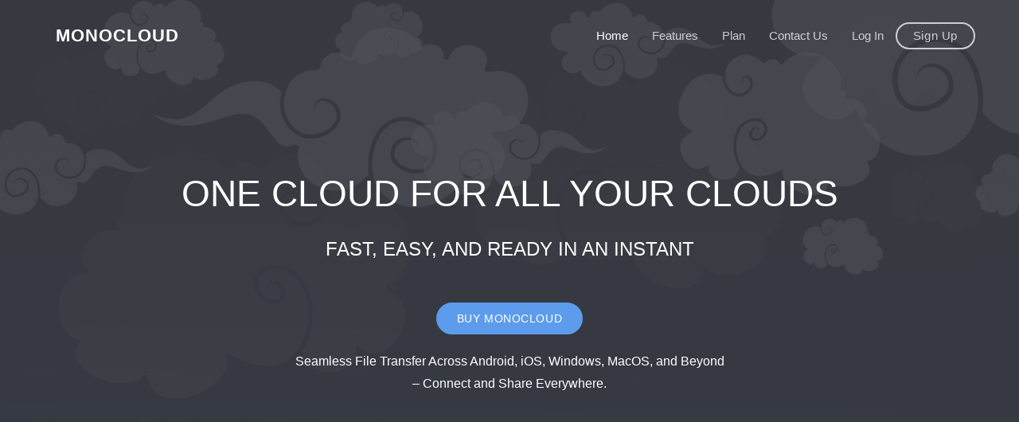

--- FILE ---
content_type: text/html; charset=UTF-8
request_url: https://mymonocloud.com/
body_size: 3541
content:
<!DOCTYPE html>
<html lang="en">
    <head>
        <meta charset="utf-8">
        <meta name="viewport" content="width=device-width, initial-scale=1.0">
        <link rel="shortcut icon" href="images/favicon.ico">

        <title>MonoCloud</title>
        <!-- Google Fonts -->
        <!-- <link href='https://fonts.googleapis.com/css?family=Varela+Round' rel='stylesheet' type='text/css'> -->
        <!-- Bootstrap core CSS -->
        <link href="css/bootstrap.min.css" rel="stylesheet">
        <!-- Owl Carousel CSS -->
        <link href="css/owl.carousel.css" rel="stylesheet">
        <link href="css/owl.theme.default.min.css" rel="stylesheet">
        <!-- Icon CSS -->
        <link href="css/font-awesome.min.css" rel="stylesheet">
        <!-- Custom styles for this template -->
        <link href="css/style.css" rel="stylesheet">
        <!-- HTML5 shim and Respond.js IE8 support of HTML5 tooltipss and media queries -->
        <!--[if lt IE 9]>
          <script src="js/html5shiv.js"></script>
          <script src="js/respond.min.js"></script>
        <![endif]-->
    </head>
    <body data-spy="scroll" data-target="#navbar-menu">

        <!-- Navbar -->
        <div class="navbar navbar-custom sticky navbar-fixed-top" role="navigation" id="sticky-nav">
            <div class="container">

                <!-- Navbar-header -->
                <div class="navbar-header">
                    <!-- Responsive menu button -->
                    <button type="button" class="navbar-toggle" data-toggle="collapse" data-target=".navbar-collapse">
                        <span class="sr-only">Toggle navigation</span>
                        <span class="icon-bar"></span>
                        <span class="icon-bar"></span>
                        <span class="icon-bar"></span>
                    </button>

                    <!-- LOGO -->
                    <a class="navbar-brand logo" href="https://mymonocloud.com">
                        MonoCloud
                    </a>
                </div>
                <!-- end navbar-header -->

                <!-- menu -->
                <div class="navbar-collapse collapse" id="navbar-menu">

                    <!-- Navbar right -->
                    <ul class="nav navbar-nav navbar-right">
                        <li class="active">
                            <a href="#home" class="nav-link">Home</a>
                        </li>
                        <li>
                            <a href="#features" class="nav-link">Features</a>
                        </li>
                        <li>
                            <a href="#pricing" class="nav-link">Plan</a>
                        </li>
                        <li>
                            <a href="https://mymonocloud.com/contact" class="nav-link">Contact Us</a>
                        </li>
                        <!-- Authentication Links -->
                                                <li>
                            <a href="https://mymonocloud.com/login">Log In</a>
                        </li>
                        <li>
                            <a href="https://mymonocloud.com/register" class="btn btn-white-bordered navbar-btn">Sign Up</a>
                        </li>
                                            </ul>
                </div>
                <!--/Menu -->
            </div>
            <!-- end container -->
        </div>
        <!-- End navbar-custom -->
        <!-- HOME -->
        <section class="home bg-img-1" id="home">
            <div class="bg-overlay"></div>
            <div class="container">
                <div class="row">
                    <div class="col-sm-12 text-center">
                        <div class="home-fullscreen">
                            <div class="full-screen">
                                <div class="home-wrapper home-wrapper-alt">
                                    <h2 class="font-light text-white">One Cloud for All Your Clouds</h2>
                                    <h3 class="text-white">Fast, Easy, and Ready in an Instant</h4>
                                    <a href="https://mymonocloud.com/plan" target="_blank" class="btn btn-custom">Buy MonoCloud</a>
                                    <h4 class="text-white">Seamless File Transfer Across Android, iOS, Windows, MacOS, and Beyond <br>– Connect and Share Everywhere.</h4>
                                </div>
                            </div>
                        </div>
                    </div>
                </div>
            </div>
        </section>
        <!-- END HOME -->


        <!-- Features -->
        <section class="section" id="features">
            <div class="container">

                <div class="row">
                    <div class="col-sm-4">
                        <div class="features-box">
                            <i class="fa fa-diamond"></i>
                            <h4>Why Us</h4>
                            <p class="text-muted">Effortless, Secure, and Encrypted File Transfers</p>
                        </div>
                    </div>

                    <div class="col-sm-4">
                        <div class="features-box">
                            <i class="fa fa-tablet"></i>
                            <h4>Supported platforms</h4>
                            <p class="text-muted">Android, iOS, Windows, MacOS, and More</p>
                        </div>
                    </div>

                    <div class="col-sm-4">
                        <div class="features-box">
                            <i class="fa fa-envelope-o"></i>
                            <h4>Contact us</h4>
                            <p class="text-muted">Please feel free to contact us with any questions or technical issues you may have</p>
                        </div>
                    </div>

                </div> <!-- end row -->

            </div> <!-- end container -->
        </section>
        <!-- end Features -->



        <!-- Features Alt -->
        <section class="section p-t-0">
            <div class="container">

                <div class="row">
                    <div class="col-sm-5">
                        <div class="feat-description m-t-20">
                            <h4>The New User Center – All Your Data, At a Glance, Anytime!</h4>
                            <p class="text-muted">Your Dashboard, Simplified! All vital information about your plan is pinned on the wall for quick reference. Easily renew your plan or purchase extra storage directly from your plan status page. Everything you need, just a click away.</p>
                        </div>
                    </div>

                    <div class="col-sm-6 col-sm-offset-1">
                        <img src="images/mac_1.png" alt="img" class="img-responsive m-t-20">
                    </div>

                </div><!-- end row -->

            </div> <!-- end container -->
        </section>
        <!-- end features alt -->

        <!-- Testimonials section -->
        <!--<section class="section bg-img-1">
            <div class="bg-overlay"></div>
            <div class="container">
                <div class="row">
                    <div class="col-sm-10 col-sm-offset-1 col-md-8 col-md-offset-2">
                        <div class="owl-carousel text-center">
                            <div class="item">
                                <div class="testimonial-box">
                                    <h4>Excellent support for a tricky issue related to our customization of the template. Author kept us updated as he made progress on the issue and emailed us a patch when he was done.</h4>
                                    <img src="images/user.jpg" class="testi-user img-circle" alt="testimonials-user">
                                    <p>- Ubold User</p>
                                </div>
                            </div>
                            <div class="item">
                                <div class="testimonial-box">
                                    <h4>Flexible, Everything is in, Suuuuuper light, even for the code is much easier to cut and make it a theme for a productive app..</h4>
                                    <img src="images/user2.jpg" class="testi-user img-circle" alt="testimonials-user">
                                    <p>- Ubold User</p>
                                </div>
                            </div>
                            <div class="item">
                                <div class="testimonial-box">
                                    <h4>Not only the code, design and support are awesome, but they also update it constantly the template with new content, new plugins. I will buy surely another coderthemes template!</h4>
                                    <img src="images/user3.jpg" class="testi-user img-circle" alt="testimonials-user">
                                    <p>- Ubold User</p>
                                </div>
                            </div>
                        </div>
                    </div>
                </div>
            </div>
        </section>-->

        <!-- End Testimonials section -->


        <!-- PRICING -->
        <section class="section" id="pricing">
            <div class="container">

                <div class="row">
                    <div class="col-sm-12 text-center">
                        <!--h3 class="title">Plan</h3-->
                        <p class="text-muted sub-title"></p>
                    </div>
                </div> <!-- end row -->


                <!-- <div class="row">
                    <div class="col-lg-10 col-lg-offset-1">
                        <div class="row">

                            <!--Pricing Column-->
                            <!--Pricing Column-->
                            <article class="pricing-column col-sm-6 col-md-3 col-lg-3">
                                <div class="inner-box">
                                    <div class="plan-header text-center">
                                        <h3 class="plan-title">Enterprise</h3>
                                        <h2 class="plan-price">$--</h2>
                                        <span></span><div class="plan-duration">Customize</div>
                                    </div>
                                    <ul class="plan-stats list-unstyled">
                                        <li> <i class="pe-7s-server"></i>Customized Solutions</li>
                                        <li> <i class="pe-7s-graph"></i>Premium support</li>
                                        <li> <i class="pe-7s-mail-open"></i>Customize days</li>
                                    </ul>

                                    <div class="text-center">
                                        <a href="https://mymonocloud.com/contact" class="btn btn-sm btn-custom">Contact Us</a>
                                    </div>
                                </div>
                            </article>

                        </div>
                    </div><!-- end col -->
                </div> -->
                 <!-- end row -->

            </div> <!-- end container -->
        </section>
        <!-- End Pricing -->


        <!-- FOOTER -->
        <footer class="footer">
            <div class="container">
                <div class="row">
                    <div class="col-lg-2 col-md-3 col-xs-12">
                        <a class="navbar-brand logo" href="index.html">
                            M<span class="text-custom">on</span>oCloud
                        </a>
                    </div>
                    <div class="col-lg-5 col-lg-offset-3 col-md-6 col-sm-6">
                        <ul class="nav navbar-nav">
                            <li><a href="#"><i class="fa fa-envelope-o"></i> support@monocloud.org</a></li>
                            <li><a href="#"><i class="fa fa-address-card-o"></i></a></li>
                            <li><a href="#features">Features</a></li>
                            <li><a href="#pricing">Pricing</a></li>
                        </ul>
                    </div>
                    <div class="col-lg-2 col-md-3 col-sm-6">
                    </div>
                </div> <!-- end row -->
            </div> <!-- end container -->
        </footer>
        <!-- End Footer -->
        

        <!-- Back to top -->    
        <a href="#" class="back-to-top" id="back-to-top"> <i class="fa fa-angle-up"></i> </a>


        <!-- js placed at the end of the document so the pages load faster -->
        <script src="js/jquery-2.1.4.min.js"></script>
        <script src="js/bootstrap.min.js"></script>

        <!-- Jquery easing -->                                                      
        <script type="text/javascript" src="js/jquery.easing.1.3.min.js"></script>

        <!-- Owl Carousel -->                                                      
        <script type="text/javascript" src="js/owl.carousel.min.js"></script>

        <!--sticky header-->
        <script type="text/javascript" src="js/jquery.sticky.js"></script>

        <!--common script for all pages-->
        <script src="js/jquery.app.js"></script>

        <script type="text/javascript">
            $('.owl-carousel').owlCarousel({
                loop:true,
                margin:10,
                nav:false,
                autoplay: true,
                autoplayTimeout: 4000,
                responsive:{
                    0:{
                        items:1
                    }
                }
            })
        </script>
        <script type="application/ld+json">
        {
        "@context": "http://schema.org",
        "@type": "Organization",
        "url": "https://www.mymonocloud.com",
        "name": "MonoCloud",
        "contactPoint": {
            "@type": "ContactPoint",
            "email": "support@monocloud.co",
            "contactType": "Customer service"
        }
        }
        </script>
    </body>
</html>

--- FILE ---
content_type: text/css
request_url: https://mymonocloud.com/css/style.css
body_size: 4120
content:
/*------------------------------------------------------------------

[Table of contents]

1. Reset
2. Helper classes 
3. Buttons
4. Dropdown
5. Navbar Custom
6. Home
7. FEATURES
8. Pricing
9. Testimonials
10. SUBSCRIBE
11. Footer
12. Other pages CSS
    12.1 Contact
    12.2 Team
    12.3 FAQ
    12.4 JOB
    12.5 Intro Form
13. Responsive

-------------------------------------------------------------------*/


/*======= 1.Reset ======== */
body {
  font-family: 'Varela Round', sans-serif;
  color: #496174;
  background: #fff;
  font-size: 14px;
  line-height: 22px;
  overflow-x:hidden;
}

::selection{
  background: rgba(249, 230, 5, 0.5);
  color: #496174;
}

::-moz-selection {
  background: rgba(249, 230, 5, 0.5);
  color: #496174;
}

a:hover,a:focus,.a:active {
  text-decoration: none;
  outline: none !important;
}

/* Back to top */
.back-to-top {
  width: 30px;
  height: 30px;
  position: fixed;
  bottom: 10px;
  right: 20px;
  display: none;
  text-align: center;
  z-index: 10000;
  -webkit-border-radius: 3px;
  -moz-border-radius: 3px;
  border-radius: 3px;
  background-color: #496174;
}

.back-to-top:hover {
  background-color: #5d9cec;
}

.back-to-top i {
  color: #fff;
  font-size: 22px;
  display: block;
  line-height: 30px;
}


/*======= 2.Helper classes ======== */
.section {
  padding-top: 100px;
  padding-bottom: 80px;
}

.sub-title {
  margin-bottom: 40px;
  font-size: 15px;
}

.title {
  font-size: 22px;
  margin-top: 0;
}

.text-white {
  color: #ffffff !important;
}

.text-muted {
  color: #95A8B7;
}

.text-custom {
  color: #5d9cec;
}

.text-light {
  color: rgba(255, 255, 255, 0.7);
}

.font-light {
  font-weight: 300;
}

.bg-custom {
  background-color: #5d9cec;
}

.bg-light {
  border-top: 1px solid #E6EDF3;
}

.bg-overlay {
  position: absolute;
  height: 100%;
  width: 100%;
  top: 0;
  background-color: rgba(60, 64, 70, 0.9);
  /*background-color: rgba(93, 156, 236, 0.9);*/
}

.m-t-20 {
  margin-top: 20px;
}

.m-t-0 {
  margin-top: 0px !important;
}

.m-b-0 {
  margin-bottom: 0px;
}

.p-0 {
  padding: 0px !important;
}

.p-t-0 {
  padding-top: 0px !important;
}

.w-full {
  width: 100% !important;
}

/* Background Images */
.bg-img-1 {
  background: url("../images/bg.jpg") no-repeat;
  background-size: cover;
  position: relative;
}

/*======= 3.Buttons ======= */
.btn {
  border-radius: 2px;
  padding: 8px 16px;
  outline: none !important;
  box-shadow: none !important;
}

.btn-sm {
  padding: 5px 10px !important;
}

.btn-white-fill {
  padding: 8px 24px !important;
  background-color: #ffffff;
  border: 2px solid rgba(255, 255, 255, 0.75) !important;
  color: #5d9cec !important;
  border-radius: 50px;
  font-weight: 500;
  text-transform: uppercase;
  letter-spacing: 0.04em;
}

.btn-white-fill:hover {
  border: 2px solid rgba(255, 255, 255, 0.75) !important;
  background-color: transparent;
  color: #ffffff !important;
}

.btn-white-bordered {
  padding: 8px 24px !important;
  background-color: transparent !important;
  border: 2px solid rgba(255, 255, 255, 0.75) !important;
  color: #ffffff;
  border-radius: 50px;
  font-weight: 500;
  text-transform: uppercase;
  letter-spacing: 0.04em;
}

.btn-white-bordered:hover {
  background-color: #ffffff !important;
  color: #5d9cec !important;
}

.btn-custom {
  padding: 8px 24px !important;
  background-color: #5d9cec !important;
  border: 2px solid #5d9cec !important;
  color: #ffffff !important;
  border-radius: 50px;
  font-weight: 500;
  text-transform: uppercase;
  letter-spacing: 0.04em;
}

.btn-custom:hover {
  background-color: transparent !important;
  color: #5d9cec !important;
}

.video-btn {
  color: #ffffff !important;
  letter-spacing: 1px;
  outline: none !important;
}

.video-btn i {
  margin-right: 7px;
  width: 20px;
  height: 20px;
  border: 2px solid #fff;
  border-radius: 50%;
  line-height: 17px;
  vertical-align: middle;
  text-align: center;
  font-size: 12px;
  padding-left: 3px;
  margin-left: -12px;
}

/*======= 4.Dropdown ======= */
.dropdown-menu {
  box-shadow: none;
  padding: 4px;
  border-radius: 4px !important;
  -webkit-animation: dropdownOpen 0.3s ease-out;
  -o-animation: dropdownOpen 0.3s ease-out;
  animation: dropdownOpen 0.3s ease-out;
  border: 2px solid #eee;
}

.dropdown-menu > li > a {
  padding: 6px 20px;
  font-size: 15px !important;
  color: #496174 !important;
}

.dropdown-menu>li>a:focus, .dropdown-menu>li>a:hover {
  background-color: #5d9cec;
  color: #ffffff !important;
}

@-webkit-keyframes dropdownOpen {
  0% {
    -webkit-transform: scale(0);
    -ms-transform: scale(0);
    -o-transform: scale(0);
    transform: scale(0);
    opacity: 0;
  }
  100% {
    -webkit-transform: scale(1);
    -ms-transform: scale(1);
    -o-transform: scale(1);
    transform: scale(1);
    opacity: 1;
  }
}
@keyframes dropdownOpen {
  0% {
    -webkit-transform: scale(0);
    -ms-transform: scale(0);
    -o-transform: scale(0);
    transform: scale(0);
    opacity: 0;
  }
  100% {
    -webkit-transform: scale(1);
    -ms-transform: scale(1);
    -o-transform: scale(1);
    transform: scale(1);
    opacity: 1;
  }
}

/* Modals */
.modal .modal-dialog .modal-content {
  -moz-box-shadow: none;
  -webkit-box-shadow: none;
  border-color: #DDDDDD;
  border-radius: 2px;
  box-shadow: none;
  padding: 25px;
}

.modal .modal-dialog .modal-content .modal-header {
  border-bottom-width: 2px;
  margin: 0;
  padding: 0;
  padding-bottom: 15px;
}

.modal .modal-dialog .modal-content .modal-body {
  padding: 20px 0;
}

.modal .modal-dialog .modal-content .modal-footer {
  padding: 0;
  padding-top: 15px;
}

/*===== 5. Navbar Custom ======*/

.navbar-custom {
  width: 100%;
  border-radius: 0px;
  z-index: 999;
  padding: 20px 0px;
  margin-bottom: 0px;
  -webkit-transition: all 0.5s ease-in-out;
  -moz-transition: all 0.5s ease-in-out;
  -o-transition: all 0.5s ease-in-out;
  transition: all 0.5s ease-in-out;
}

.navbar-custom .navbar-nav li a {
  color: rgba(255, 255, 255, 0.75);
  font-size: 15px;
  margin: 5px 0px;
}

.navbar-custom .nav>li>a:focus,.navbar-custom .nav>li>a:hover,.navbar-custom .navbar-nav li.active a {
  background-color: transparent;
  color: #ffffff;
}

.navbar-toggle .icon-bar {
  background-color: #ffffff;
}

.navbar-btn {
  padding: 5px 20px !important;
  text-transform: none !important;
  font-weight: 400;
  margin-top: 8px !important;
}

.logo {
  font-weight: 700;
  font-size: 22px;
  color: #ffffff !important;
  letter-spacing: 1px;
  text-transform: uppercase;
}

.navbar-toggle {
  font-size: 30px;
}

.navbar-custom .btn-custom {
  margin-top: 8px;
  margin-left: 20px;
}

.nav .open>a, .nav .open>a:focus, .nav .open>a:hover {
  background-color: transparent;
  border-color: #337ab7;
}

.sticky-wrapper {
	position: absolute;
	width: 100%;
}

.sticky-wrapper.is-sticky .navbar-custom {
	padding: 10px 0px !important;
  background-color: #5d9cec;
}

.sticky-wrapper.is-sticky .navbar-custom .logo span.text-custom {
  color: #ffffff !important;
}


/*======= 6. Home =======*/

.home-fullscreen {
  height: 100%;
  min-height: 400px;
}

.home-wrapper {
  padding: 220px 0px 120px 0px;
}

.home-sm {
  padding: 175px 0px 125px 0px !important;
}
.home-sm .h1 {
  margin-top: 30px !important;
}
.home-wrapper-alt{
  display: table-cell;
  vertical-align: middle;
}

.home-wrapper h2{
  line-height: 46px;
  width: 85%;
  margin: 0 auto;
  text-transform: uppercase;
  font-size: 46px;
}

.home-wrapper h3{
  line-height: 34px;
  width: 85%;
  margin: 30px auto 50px auto;
  text-transform: uppercase;
}

.home-wrapper h4 {
  line-height: 28px;
  font-weight: 400;
  width: 80%;
  font-size: 16px;
  margin: 20px auto 0 auto;
}

.full-screen {
  display: table;
  height: 100%;
  width: 100%;
}

.or-space {
  margin: 0 20px;
}

iframe {
  max-width: 100%;
}

.frame-border {
  border: 9px solid rgba(0, 0, 0, 0.3);
  webkit-border-radius: 5px 5px 5px 5px;
  -moz-border-radius: 5px 5px 5px 5px;
  border-radius: 5px 5px 5px 5px;
}

/* ==== 7. FEATURES ==== */

.feat-description p {
  margin-top: 20px;
  margin-bottom: 20px;
  line-height: 26px;
}

.feat-description h4 {
  font-weight: 300;
  line-height: 28px;
}

.title-box-icon i {
  font-size: 48px;
  margin-bottom: 20px;
}

.title-box-icon h3 {
  margin-bottom: 70px;
}

.features-box {
  margin-top: 30px;
  padding: 20px;
  text-align: center;
}

.features-box i {
  font-size: 48px;
  color: #5d9cec;
  line-height: 54px;
}

.features-box p {
  line-height: 24px;
  margin-top: 20px;
}



/* ==== 8. Pricing === */

.pricing-column {
  position: relative;
  margin-bottom: 40px;
}

.pricing-column .inner-box {
  position: relative;
  margin: 20px auto 0px auto;
  max-width: 320px;
  padding: 0px 30px 50px;
  background-color: #f3f6fa;
  border-radius: 5px;
}

.inner-box p {
  padding: 0px 20px;
  text-align: center;
  font-size: 15px;
  line-height: 26px;
  color: #7f7f7f;
  margin-bottom: 30px;
}

.pricing-column .plan-header {
  position: relative;
  padding: 30px 20px 25px;
}

.pricing-column .plan-title {
  font-size: 16px;
  margin-bottom: 10px;
  color: #5d9cec;
  text-transform: uppercase;
  letter-spacing: 1px;
  font-weight: 400;
}

.pricing-column .plan-title-dark {
  font-size: 16px;
  margin-bottom: 10px;
  color: #5e84b5;
  text-transform: uppercase;
  letter-spacing: 1px;
  font-weight: 400;
}

.pricing-column .plan-price {
  font-size: 38px;
  margin-bottom: 10px;
  font-weight: 700;
}

.pricing-column .plan-duration {
  font-size: 13px;
  color: #98a6ad;
}

.pricing-column .plan-stats {
  position: relative;
  padding: 30px 20px 15px;
}

.pricing-column .plan-stats li {
  margin-bottom: 15px;
  line-height: 24px;
}

.pricing-column .plan-stats li i {
  font-size: 18px;
  width: 26px;
  vertical-align: middle;
}



/* === 9.Testimonials === */

.testimonial-box {
  color: #ffffff;
}

.testimonial-box h4 {
  font-size: 16px;
  line-height: 30px;
}

.testimonial-box .testi-user {
  width: 48px !important;
  margin: 10px auto;
}


/* === 10. SUBSCRIBE === */

.input-subscribe {
  background-color: transparent;
  color: #fff;
  border: 2px solid rgba(255, 255, 255, 0.4);
  height: 50px;
  padding-left: 20px;
  box-shadow: none !important;
}

.input-subscribe:focus {
  border: 2px solid rgba(255, 255, 255, 0.6);
}

input.input-subscribe::-webkit-input-placeholder {
  color: rgba(255, 255, 255, 0.4);
  font-weight: normal;
}

input.input-subscribe:-moz-placeholder {
  color: rgba(255, 255, 255, 0.4);
}

input.input-subscribe::-moz-placeholder {
  color: rgba(255, 255, 255, 0.4);
}

input.input-subscribe:-ms-input-placeholder {
  color: rgba(255, 255, 255, 0.4);
}



/*======= 11 Footer =======*/

.footer {
  padding-top: 20px;
  padding-bottom: 20px;
  background-color: #2f3e47;
}

/* Social */

ul.social-icons {
  padding: 0;
  margin: 0;
  margin-top: 10px;
}
ul.social-icons li {
  list-style: none;
  display: inline-block;
  margin-left: 6px;
}
ul.social-icons li:first-child {
  margin-left: 0px;
}
ul.social-icons li a {
  display: inline-block;
  margin: 0;
  width: 30px;
  height: 30px;
  background-color: rgba(255, 255, 255, 0.3);
  -webkit-border-radius: 50px;
  -moz-border-radius: 50px;
  -o-border-radius: 50px;
  border-radius: 50px;
  text-decoration: none;
  text-align: center;
  transition: all 0.17s ease-in-out;
  -moz-transition: all 0.17s ease-in-out;
  -webkit-transition: all 0.17s ease-in-out;
  -o-transition: all 0.17s ease-in-out;
}
ul.social-icons li a:hover {
  background-color: #ffffff;
}
ul.social-icons li a i {
  color: #2c3035;
  font-size: 15px;
  line-height: 30px;
  transition: all 0.17s ease-in-out;
  -moz-transition: all 0.17s ease-in-out;
  -webkit-transition: all 0.17s ease-in-out;
  -o-transition: all 0.17s ease-in-out;
}
.footer .navbar-nav {
  margin-top: 10px;
}
.footer .navbar-nav li a {
  color: rgba(255, 255, 255, 0.7);
  background-color: transparent !important;
}


/* == 12. Other pages CSS === */

.header-title-box {
  padding-top: 190px;
  padding-bottom: 155px
}

.header-title-box h3 {
  font-size: 30px;
  font-weight: 300;
}

.title-about h3 {
  margin-bottom: 30px;
}

.wide-img-showcase-row {
  position: relative;
}

.no-padding.img {
  background: url(../images/showcase-1.jpg) scroll center no-repeat;
  background-size: cover;
  position: absolute;
  height: 100%;
}

.no-padding.img-2 {
  background: url(../images/showcase-2.jpg) scroll center no-repeat;
  background-size: cover;
  position: absolute;
  height: 100%;
}

.about-detail-img-box {
  padding: 15% 0;
}


/* == 12.1 Contact ==*/
textarea {
  max-width: 100%;
}

.contact-form .form-control {
  height: 42px;
  box-shadow: none;
  border: 2px solid rgba(40, 40, 46, 0.3);
}

textarea.form-control {
  height: auto !important;
}

.error {
  margin: 8px 0px;
  display: none;
  color: red;
}

#ajaxsuccess {
  font-size: 16px;
  width: 100%;
  display: none;
  clear: both;
  margin: 8px 0px;
}

.contact-box {
  padding: 30px;
}

.contact-detail {
  margin-bottom: 40px;
}
.contact-detail i{
  float: left;
  width: 40px;
  font-size: 24px;
}

.contact-detail p,.contact-detail address{
  overflow: hidden;
}

.contact-detail a {
  color: #496174;
}
.parsley-error {
  border: 2px solid red !important;
}
.parsley-errors-list {
  padding-left: 0px;
}
.parsley-errors-list li {
  list-style: none;
  color: red;
  margin-top: 3px;
  font-size: 13px;
}

/*== 12.2 Team ==*/

.team img {
  max-width: 240px;
  margin: 0px auto;
  background-color: #fafafa;
}

.team .team-member {
  margin: 30px 0px;
}

.team .team-member h4 {
  padding-top: 10px;
  margin-bottom: 5px;
}

.team .team-member p {
  margin-bottom: 0px;
}

/* ==== 12.3 FAQ ==== */
.question {
  margin-top: 40px;
  font-weight: 400;
  font-size: 16px;
}

/* === 12.4 JOB ===*/
.job-box {
  padding: 20px 30px;
  background-color: #f3f6fa;
  border: 1px solid #E6EDF3;
  border-radius: 5px;
  margin-bottom: 30px;
}

.job-box h5 {
  font-size: 16px;
  font-weight: 400;
  margin-bottom: 15px;
}

.btn-job {
  padding: 6px 20px !important;
  font-size: 12px;
  text-transform: none;
  margin-top: 10px;
}

/* == 12.5 Intro Form ===*/
.intro-form {
  background-color: #ffffff;
  padding: 30px;
  border-radius: 5px;
  -webkit-box-shadow: 0px 22px 45px -15px rgba(0,0,0,0.5) !important;
  -moz-box-shadow: 0px 22px 45px -15px rgba(0,0,0,0.5) !important;
  box-shadow: 0px 22px 45px -15px rgba(0,0,0,0.5) !important;
}

.intro-form h3{
  color: #949799;
  font-size: 20px;
  font-weight: 600;
  text-transform: uppercase;
  margin-bottom: 30px;
  margin-top: 0px;
}

.intro-form input {
  border: 1px solid #eee;
  height: 38px;
  box-shadow: none !important;
}
.intro-form input:focus {
  border: 1px solid #5d9cec;
}

.intro-form .form-group:last-of-type {
  margin-bottom: 0;
}




/*======= 13. Responsive ======*/
@media (min-width: 768px) {
  .nav-custom-left {
    margin-left: 5%;
  }
  .navbar-nav>li>a {
    padding-top: 10px;
    padding-bottom: 10px;
  }
}

@media (max-width: 767px) {
  .navbar-custom {
    padding: 10px 0px !important;
    background-color: #5d9cec;
  }
  .navbar-custom .logo span.text-custom {
    color: #ffffff !important;
  }
  .navbar-btn {
    margin: 8px 20px 0 !important;
  }
  .video-wrapper {
    padding-top: 50px;
  }
  .intro-form {
    margin-top: 50px;
  }
  .feat-description {
    margin-bottom: 50px;
    text-align: center;
  }
}

--- FILE ---
content_type: application/javascript
request_url: https://mymonocloud.com/js/jquery.app.js
body_size: 1346
content:
/* Theme Name: Zodkoo - Responsive Landing page template
   Author: Coderthemes
   Author e-mail: coderthemes@gmail.com
   Version: 1.0.0
   Created: May 2016
   File Description:Main JS file of the template
*/


!function($) {
    "use strict";


    var ContactForm = function() {
        this.$contactForm = $("#contact-form"),
        this.$errorMessages = $("#err-form"),
        this.$confirmMessage = $("#success-form")
    };
    //contact form submit handler
    ContactForm.prototype.submitForm = function(e) {
        var $this = this;
        $this.$errorMessages.fadeOut('slow'); // reset the error messages (hides them)

        var data_string = $this.$contactForm.serialize(); // Collect data from form
        $.ajax({
            type: "POST",
            url: $this.$contactForm.attr('action'),
            data: data_string,
            timeout: 6000,
            cache: false,
            crossDomain: false,
            error: function (request, error) {
                $this.$errorMessages.html('An error occurred: ' + error + '');
            },
            success: function () {
                $this.$confirmMessage.show(500).delay(4000).animate({
                    height: 'toggle'
                    }, 500, function () {
                    }
                );
            }
        });
        return false;
    },

    ContactForm.prototype.init = function () {
        var $this = this;
        //initializing the contact form
        this.$contactForm.parsley().on('form:submit', function() {
            $this.submitForm();
            return false;
        });
    },
    $.ContactForm = new ContactForm, $.ContactForm.Constructor = ContactForm

}(window.jQuery),


function($) {
    "use strict";

    var Page = function() {
        this.$topSection = $('#home-fullscreen'),
        this.$topNavbar = $("#navbar-menu"),
        this.$stickyElem = $("#sticky-nav"),
        this.$backToTop = $('#back-to-top'),
        this.$contactForm = $("#contact-form")
    };

    //
    Page.prototype.init = function () {
        var $this = this;
        //window related event

        //Handling load event
        $(window).on('load', function() {
            var windowHeight = $(window).height();
            // adding height attr to top section
            $this.$topSection.css('height', windowHeight);

            //init sticky
            $this.$stickyElem.sticky({topSpacing: 0});
        });

        //Handling the resize event
        $(window).on('resize', function() {
            var windowHeight = $(window).height();
            $this.$topSection.css('height', windowHeight);
        });

        //Handling the scroll event
        $(window).scroll(function(){
            if ($(this).scrollTop() > 100) {
                $this.$backToTop.fadeIn();
            } else {
                $this.$backToTop.fadeOut();
            }
        }); 

        //on click on navbar - Smooth Scroll To Anchor (requires jQuery Easing plugin)
        this.$topNavbar.on('click', function(event) {
            var $anchor = $(event.target);
            if ($($anchor.attr('href')).length > 0 && $anchor.is('a.nav-link')) {
                $('html, body').stop().animate({
                    scrollTop: $($anchor.attr('href')).offset().top - 0
                }, 1500, 'easeInOutExpo');
                event.preventDefault();    
            }
        });

        //back-to-top button
        $this.$backToTop.click(function(){
            $("html, body").animate({ scrollTop: 0 }, 1000);
            return false;
        });


        //init contact app if contact form added in a page
        if(this.$contactForm.length>0)
            $.ContactForm.init();

    },
    //init
    $.Page = new Page, $.Page.Constructor = Page
}(window.jQuery),

//initializing
function($) {
    "use strict";
    $.Page.init()
}(window.jQuery);